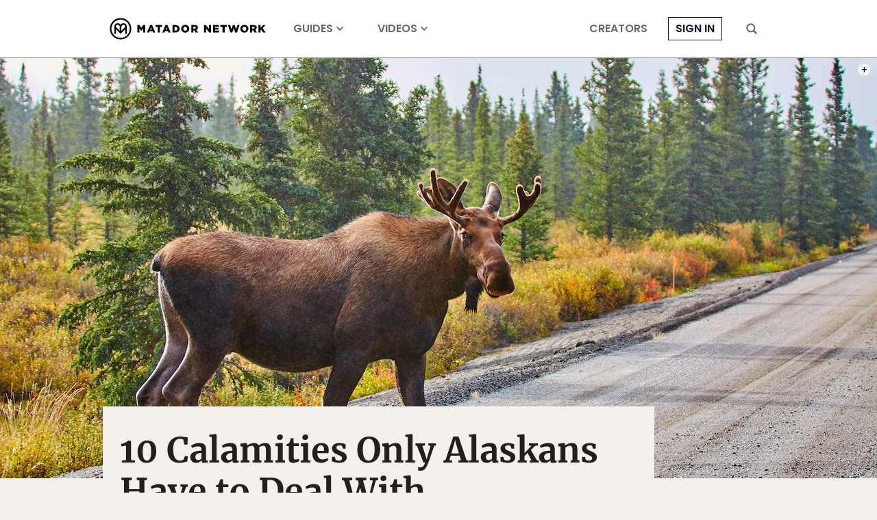

--- FILE ---
content_type: text/html; charset=utf-8
request_url: https://www.google.com/recaptcha/api2/aframe
body_size: 266
content:
<!DOCTYPE HTML><html><head><meta http-equiv="content-type" content="text/html; charset=UTF-8"></head><body><script nonce="_n8xTw_hn8u4a9VujpDLfw">/** Anti-fraud and anti-abuse applications only. See google.com/recaptcha */ try{var clients={'sodar':'https://pagead2.googlesyndication.com/pagead/sodar?'};window.addEventListener("message",function(a){try{if(a.source===window.parent){var b=JSON.parse(a.data);var c=clients[b['id']];if(c){var d=document.createElement('img');d.src=c+b['params']+'&rc='+(localStorage.getItem("rc::a")?sessionStorage.getItem("rc::b"):"");window.document.body.appendChild(d);sessionStorage.setItem("rc::e",parseInt(sessionStorage.getItem("rc::e")||0)+1);localStorage.setItem("rc::h",'1768802929089');}}}catch(b){}});window.parent.postMessage("_grecaptcha_ready", "*");}catch(b){}</script></body></html>

--- FILE ---
content_type: application/javascript
request_url: https://prism.app-us1.com/?a=90963874&u=https%3A%2F%2Fmatadornetwork.com%2Fread%2F10-calamities-alaskans-deal%2F
body_size: 123
content:
window.visitorGlobalObject=window.visitorGlobalObject||window.prismGlobalObject;window.visitorGlobalObject.setVisitorId('b0ac757b-e282-48f1-b4bd-a63490fd873c', '90963874');window.visitorGlobalObject.setWhitelistedServices('tracking', '90963874');